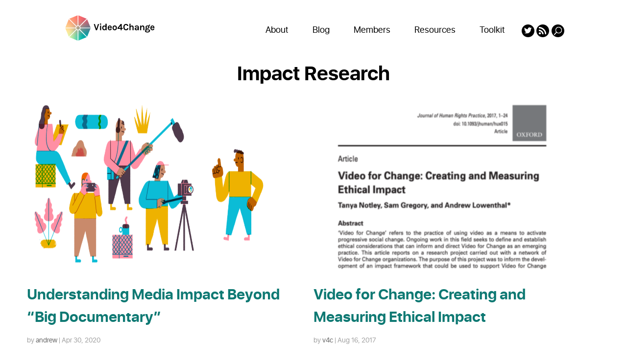

--- FILE ---
content_type: image/svg+xml
request_url: https://video4change.org/wp-content/uploads/2021/09/v4c-logo-2018-01-rgb-wide-01.svg
body_size: 128602
content:
<svg id="Layer_1" data-name="Layer 1" xmlns="http://www.w3.org/2000/svg" xmlns:xlink="http://www.w3.org/1999/xlink" viewBox="0 0 637.22 185.62"><defs><style>.cls-1{fill:none;}.cls-2{clip-path:url(#clip-path);}.cls-3{clip-path:url(#clip-path-2);}.cls-4{clip-path:url(#clip-path-3);}</style><clipPath id="clip-path"><path class="cls-1" d="M154.83,28.61,96.23,4.31v71.1a18.2,18.2,0,0,1,8.5,3.4Zm-63.6,47V4.31l-58.6,24.3,50.6,50.6A17.23,17.23,0,0,1,91.23,75.61Zm20.4,15.2h71.1l-24.3-58.6-50.2,50.1A18.2,18.2,0,0,1,111.63,90.81Zm-31.8-7.9L29,32.11,4.73,90.81h72.1A18.08,18.08,0,0,1,79.83,82.91Zm28,20.9,50.6,50.6,24.3-58.6h-71.2A18.43,18.43,0,0,1,107.83,103.81Zm-11.6,6.4v72.1l58.6-24.3L104,107.21A17.23,17.23,0,0,1,96.23,110.21Zm10.5-17.4a12.5,12.5,0,1,0-12.5,12.5A12.5,12.5,0,0,0,106.73,92.81ZM32.63,158l58.6,24.3v-72.2a18,18,0,0,1-7.5-3.2ZM77,95.81H4.73L29,154.41l51.2-51.2A17.06,17.06,0,0,1,77,95.81Z"/></clipPath><clipPath id="clip-path-2"><rect class="cls-1" width="186.35" height="186.35"/></clipPath><clipPath id="clip-path-3"><rect class="cls-1" x="-5" y="-5" width="196.35" height="196.35"/></clipPath></defs><title>v4c-logo-2018-01-rgb-wide</title><path d="M213.43,66,223.86,99,234.42,66h8.18l-14.72,42.83H219.7L205.18,66Z"/><path d="M248.11,66.37A4.44,4.44,0,0,1,249.36,63a5.77,5.77,0,0,1,7.1,0,5,5,0,0,1,0,6.67,5.76,5.76,0,0,1-7.1,0A4.43,4.43,0,0,1,248.11,66.37Zm.92,10.3h7.79v32.14H249Z"/><path d="M288.34,103.86q-3,5.88-9.11,5.87a13.22,13.22,0,0,1-10.3-4.69,18.11,18.11,0,0,1-4.29-12.41q0-7.52,4.09-12.21a12.84,12.84,0,0,1,10-4.55,10,10,0,0,1,9,4.82V63.54h7.85v45.28h-6.4Zm-8.12-21a6.87,6.87,0,0,0-5.51,2.67,10.88,10.88,0,0,0-2.21,7.16,11,11,0,0,0,2.24,7.23,7.07,7.07,0,0,0,10.76.5,7.88,7.88,0,0,0,2.31-5.81V90.46a8.06,8.06,0,0,0-2.31-5.61A7.14,7.14,0,0,0,280.22,82.87Z"/><path d="M330.91,85.45a17.94,17.94,0,0,1,.83,5.08,29.69,29.69,0,0,1-.26,4.16H310.75a11.15,11.15,0,0,0,1.91,6.34,6.26,6.26,0,0,0,5.41,2.44q4.82,0,5.74-4.22h7.85a11.51,11.51,0,0,1-4.42,7.59,14.56,14.56,0,0,1-9.17,2.9,13.92,13.92,0,0,1-10.63-4.62A17.54,17.54,0,0,1,303,92.77q0-7.72,4.42-12.41a14,14,0,0,1,10.63-4.49q6.67,0,10.36,4.69A14.64,14.64,0,0,1,330.91,85.45Zm-12.77-3.37A6.43,6.43,0,0,0,313,84.23a9.64,9.64,0,0,0-2.18,5.51h13.66q0-5.21-3.3-7A6.46,6.46,0,0,0,318.14,82.08Z"/><path d="M352.65,75.88a17.78,17.78,0,0,1,6.07,1A12.72,12.72,0,0,1,363.61,80q4.55,4.62,4.55,12.8t-4.55,12.67q-4.09,4.22-11,4.22a15,15,0,0,1-11.09-4.22Q337,101,337,92.84T341.56,80Q345.72,75.88,352.65,75.88Zm7.72,16.9q0-5.08-2-7.62a6.59,6.59,0,0,0-5.51-2.54,7.35,7.35,0,0,0-5.77,2.54q-2.24,2.54-2.24,7.62t2,7.62a6.65,6.65,0,0,0,5.51,2.54,7.32,7.32,0,0,0,5.74-2.54Q360.37,97.86,360.37,92.77Z"/><path d="M401.94,65.52V92.64h7.46v6.67h-7.46v9.5h-7.72v-9.5H372.5V93.43l21.91-27.92Zm-20.2,27.92h12.87V77.07Z"/><path d="M431.77,65.12a22,22,0,0,1,6.86,1,15,15,0,0,1,10.43,12.11l-8.32,1.52a12.39,12.39,0,0,0-3.27-5.44A7.73,7.73,0,0,0,432,72.18a8.61,8.61,0,0,0-7.26,3.76q-3,4.09-3,11.32t2.64,11.29a8.18,8.18,0,0,0,7.19,4.06q4.55,0,6.86-2.21a7.55,7.55,0,0,0,2.31-5.71h8.38q0,7.19-4.59,11.12T432,109.74q-8.51,0-13.53-5.94t-5.08-16.5q0-10.56,5.21-16.5A16.77,16.77,0,0,1,431.77,65.12Z"/><path d="M464.06,82q3.3-6.07,9.64-6.07T483,79.77q3,3.9,3,10.3v18.74h-7.79V90.07a7.56,7.56,0,0,0-1.72-5.38,6.31,6.31,0,0,0-4.82-1.82,6.6,6.6,0,0,0-5.31,2.77q-2.21,2.77-2.34,8.32v14.85h-7.79V63.54h7.79Z"/><path d="M506.06,90.07a37.1,37.1,0,0,1,8.84,1.25V88.15a7.67,7.67,0,0,0-1.35-5q-1.35-1.62-4.42-1.62a7.83,7.83,0,0,0-4.72,1.22,4.06,4.06,0,0,0-1.65,3.46h-8.51q0-5.48,3.86-7.92t10.79-2.44q9.9,0,12.8,6.93a14.52,14.52,0,0,1,1,5.61v20.39h-6.8l-.59-4.29a10.31,10.31,0,0,1-9.5,5.21q-6.2,0-9.64-3A9.55,9.55,0,0,1,493,99.34a7.84,7.84,0,0,1,3.5-6.86Q500,90.07,506.06,90.07Zm8.84,6.2a27.88,27.88,0,0,0-7.26-1.06q-6.34,0-6.34,4.22a4,4,0,0,0,1.45,3.07q1.45,1.29,4.65,1.29a7,7,0,0,0,5.28-2.14A7.91,7.91,0,0,0,514.9,96.27Z"/><path d="M539.43,82.28a10.61,10.61,0,0,1,10.16-6.4q5.94,0,8.94,3.89t3,10.3v18.74h-7.79V90.07A7.56,7.56,0,0,0,552,84.69a6.31,6.31,0,0,0-4.82-1.82,6.6,6.6,0,0,0-5.31,2.77q-2.21,2.77-2.34,8.32v14.85h-7.79V76.74h6.8Z"/><path d="M573.63,95.68a10.37,10.37,0,0,1-3.89-8.25A10.26,10.26,0,0,1,573.83,79a14.32,14.32,0,0,1,9.08-3.1,17.37,17.37,0,0,1,8.55,1.91,8.69,8.69,0,0,1,3.23-6.07,9.89,9.89,0,0,1,6.53-2.31l-.4,7.46q-5.68,0-5.87,3.76a9.84,9.84,0,0,1,2.44,6.2,11.37,11.37,0,0,1-1.12,5.31,10.66,10.66,0,0,1-3,3.6,14.94,14.94,0,0,1-9.64,3.17,16.61,16.61,0,0,1-5.87-1q-2.64.79-2.64,3.17,0,3,5,3h10.76q11,0,11,7.66a10.83,10.83,0,0,1-1.29,5,13.51,13.51,0,0,1-3.73,4.39q-5.41,4.22-13.6,4.22-7.92,0-12.87-3.23-4.62-3.1-4.62-7.59a6.25,6.25,0,0,1,1.81-4.72,8.6,8.6,0,0,1,4.78-2.21q-3.9-2.38-3.89-5.87a5.43,5.43,0,0,1,1.45-3.86A8,8,0,0,1,573.63,95.68Zm5.94,13.86q-6.2.26-6.2,4.69,0,2.24,2.61,3.6a13.24,13.24,0,0,0,6.17,1.35,20.56,20.56,0,0,0,5.58-.59,11.3,11.3,0,0,0,3.4-1.58q3-2,3-4.75a2.53,2.53,0,0,0-.83-1.95,3.44,3.44,0,0,0-2.41-.76Zm10.1-22.21A6.34,6.34,0,0,0,588.18,83a5.72,5.72,0,0,0-4.52-1.68,5.65,5.65,0,0,0-6.2,6A6.22,6.22,0,0,0,579,91.72a6,6,0,0,0,4.62,1.72,5.65,5.65,0,0,0,4.52-1.72A6.46,6.46,0,0,0,589.67,87.33Z"/><path d="M631.42,85.45a17.94,17.94,0,0,1,.83,5.08,29.69,29.69,0,0,1-.26,4.16H611.26a11.15,11.15,0,0,0,1.91,6.34,6.26,6.26,0,0,0,5.41,2.44q4.82,0,5.74-4.22h7.85a11.51,11.51,0,0,1-4.42,7.59,14.56,14.56,0,0,1-9.17,2.9A13.92,13.92,0,0,1,608,105.12a17.54,17.54,0,0,1-4.42-12.34q0-7.72,4.42-12.41a14,14,0,0,1,10.63-4.49q6.67,0,10.36,4.69A14.64,14.64,0,0,1,631.42,85.45Zm-12.77-3.37a6.43,6.43,0,0,0-5.15,2.15,9.64,9.64,0,0,0-2.18,5.51H625q0-5.21-3.3-7A6.46,6.46,0,0,0,618.65,82.08Z"/><g class="cls-2"><g class="cls-3"><g class="cls-4"><g class="cls-4"><image width="411" height="410" transform="translate(-5.04 -5.03) scale(0.48)" xlink:href="[data-uri]"/></g></g></g></g></svg>